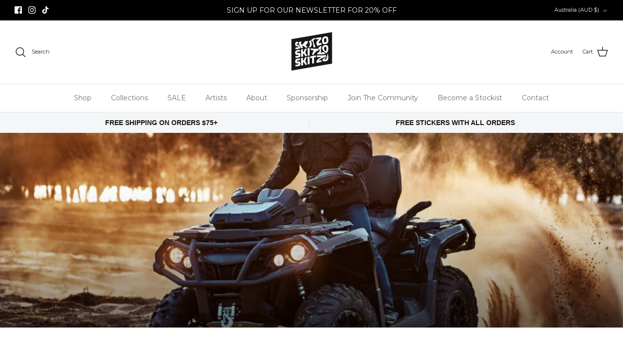

--- FILE ---
content_type: text/css; charset=utf-8
request_url: https://fonts.googleapis.com/css?family=Sofia
body_size: -380
content:
/* latin */
@font-face {
  font-family: 'Sofia';
  font-style: normal;
  font-weight: 400;
  src: url(https://fonts.gstatic.com/s/sofia/v15/8QIHdirahM3j_su5uI0Orbjl.woff2) format('woff2');
  unicode-range: U+0000-00FF, U+0131, U+0152-0153, U+02BB-02BC, U+02C6, U+02DA, U+02DC, U+0304, U+0308, U+0329, U+2000-206F, U+20AC, U+2122, U+2191, U+2193, U+2212, U+2215, U+FEFF, U+FFFD;
}
